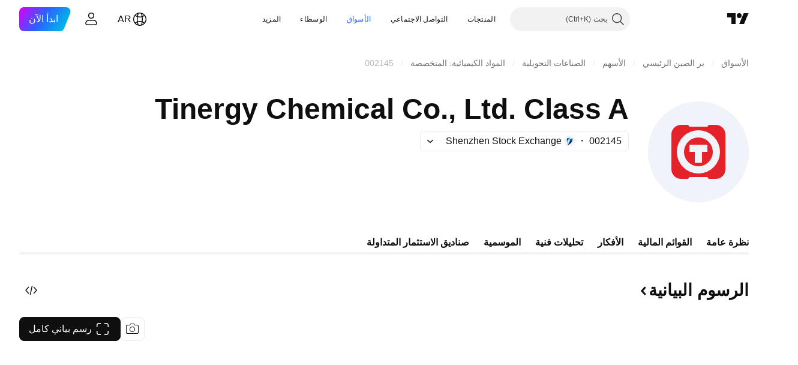

--- FILE ---
content_type: image/svg+xml
request_url: https://s3-symbol-logo.tradingview.com/fullgoal-fund-management-co.svg
body_size: 207
content:
<!-- by TradingView --><svg width="18" height="18" viewBox="0 0 18 18" xmlns="http://www.w3.org/2000/svg"><path fill="#F0F3FA" d="M0 0h18v18H0z"/><path d="M8.65 3a6 6 0 0 0 0 12v-1.01A5 5 0 0 1 7.59 4.2v2.13L5.77 8.18a1.2 1.2 0 0 0-.3.74c-.02.37.16.65.3.82l2.26 2.29c.3.26.54.36.62.38V11.4c0-.23-.1-.4-.15-.44L6.84 9.25c-.25-.26-.1-.49 0-.57l1.62-1.66a.68.68 0 0 0 .19-.48V3Zm.7 1.01a5 5 0 0 1 1.06 9.79V11.6l1.82-1.85c.12-.14.27-.38.3-.74.02-.37-.16-.66-.3-.82L9.97 5.9c-.3-.27-.54-.36-.62-.38v1.01c0 .23.1.39.15.44l1.66 1.71c.25.25.1.49 0 .57l-1.62 1.66a.68.68 0 0 0-.19.48v3.59A6 6 0 0 0 9.35 3v1.01Z" fill="#0E4E9F"/><path fill="#F2C300" d="M7.48 8.96 9 7.45l1.51 1.5L9 10.48z"/></svg>

--- FILE ---
content_type: image/svg+xml
request_url: https://s3-symbol-logo.tradingview.com/cnnc-hua-yuan-tita--big.svg
body_size: 100
content:
<!-- by TradingView --><svg width="56" height="56" viewBox="0 0 56 56" xmlns="http://www.w3.org/2000/svg"><path fill="#F0F3FA" d="M0 0h56v56H0z"/><path d="M13 18.38A5.34 5.34 0 0 1 18.3 13h3.4c.6 0 1.11.43 1.25 1h10.1c.14-.57.65-1 1.25-1h3.4c2.93 0 5.3 2.4 5.3 5.38v19.24A5.34 5.34 0 0 1 37.7 43h-3.4a1.3 1.3 0 0 1-1.25-1h-10.1c-.14.57-.65 1-1.25 1h-3.4c-2.93 0-5.3-2.4-5.3-5.38V18.38ZM28 40a12 12 0 1 0 0-24 12 12 0 0 0 0 24Zm0-4a8 8 0 1 0 0-16 8 8 0 0 0 0 16Zm-5-12h10v4h-3v6h-4v-6h-3v-4Z" fill="#E5222A"/></svg>

--- FILE ---
content_type: image/svg+xml
request_url: https://s3-symbol-logo.tradingview.com/guotai-asset-mgt.svg
body_size: -3
content:
<!-- by TradingView --><svg width="18" height="18" viewBox="0 0 18 18" xmlns="http://www.w3.org/2000/svg"><path fill="#F0F3FA" d="M0 0h18v18H0z"/><path fill-rule="evenodd" d="M14 4H4v10h10V4ZM5 5h2.55v8H5v-1.6h1.1v-6H5V5Zm8 0h-2.55v8H13v-1.6h-1.1V6.2H13V5ZM8 5h2v8H8V5Z" fill="#9E0217"/></svg>